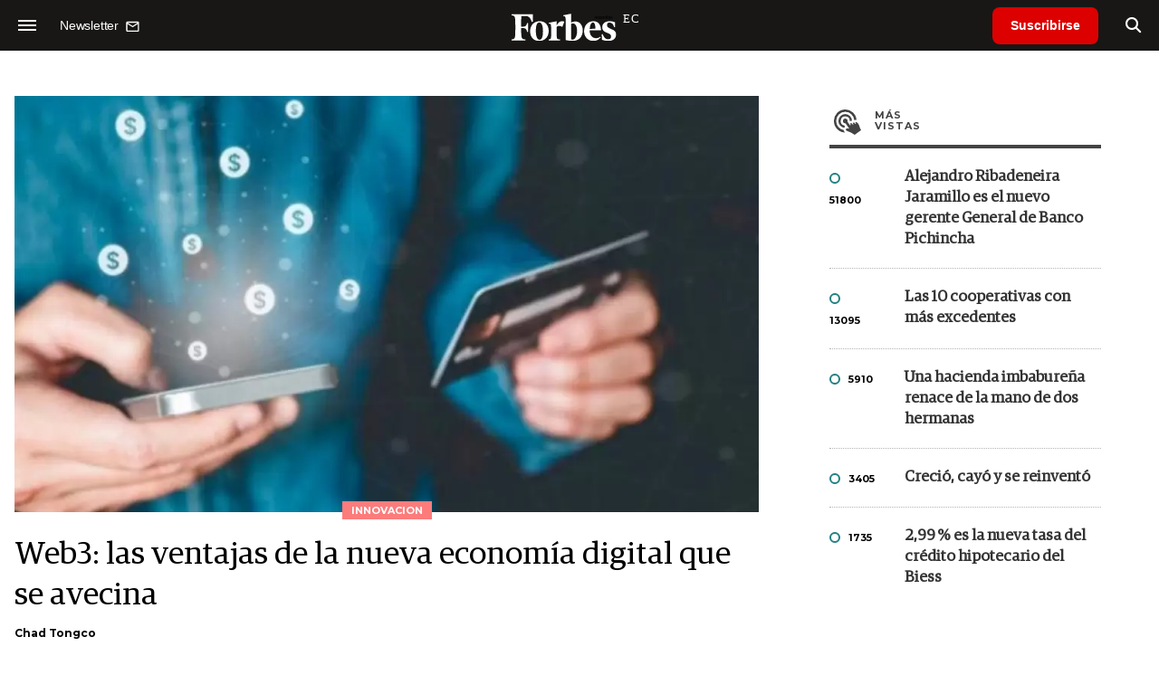

--- FILE ---
content_type: text/html; charset=UTF-8
request_url: https://www.forbes.com.ec/innovacion/web3-ventajas-nueva-economia-digital-avecina-n27909
body_size: 17104
content:
<!DOCTYPE html>
<html lang="es">
<head>
	<title>Web3: las ventajas de la nueva economía digital que se avecina - Forbes Ecuador</title>
    <meta charset="UTF-8">
	<meta name="keywords" content="Economía digital, Finanzas, Web3" />
	<meta name="description" content="Con tanta adopción e integración de casos de uso en el horizonte, las empresas en las industrias de consumo y minorista verán los efectos de esta evolución tecnológica rápidamente." />
                             <link rel="preload" href="https://statics.forbes.com.ec/2022/12/crop/63a4b232b06ca__980x549.webp" as="image">
                    
            <link rel="canonical" href="https://www.forbesargentina.com/innovacion/web3-ventajas-nueva-economia-digital-avecina-n27908" />
        <link rel="amphtml" href="https://www.forbes.com.ec/innovacion/web3-ventajas-nueva-economia-digital-avecina-n27909/amp"/>
    <meta property="og:url" content="https://www.forbes.com.ec/innovacion/web3-ventajas-nueva-economia-digital-avecina-n27909" />
    <meta property="og:title" content="Web3: las ventajas de la nueva economía digital que se avecina" />
    <meta property="og:description" content="Con tanta adopción e integración de casos de uso en el horizonte, las empresas en las industrias de consumo y minorista verán los efectos de esta evolución tecnológica rápidamente." />
            <meta property="og:image" content="https://statics.forbes.com.ec/2022/12/63a4b232b06ca.jpg" />
        
    
    <meta name="og:type" content="article" />
    <meta name="og:site_name" content="Forbes Ecuador" />
    <meta name="og:region" content="Quito" />
    <meta name="og:country-name" content="Argentina" />   
    
    <meta name="twitter:card" content="summary_large_image" />
    <meta name="twitter:title" content="Web3: las ventajas de la nueva economía digital que se avecina - Forbes Ecuador" />
            <meta name="twitter:image" content="https://statics.forbes.com.ec/2022/12/63a4b232b06ca.jpg" />
     
        <meta name="twitter:site" content="@forbesecuador" />
    <meta name="twitter:creator" content="@forbesecuador" />
        
    <meta name="twitter:domain" content="https://www.forbes.com.ec/" />
    <meta name="twitter:description" content="Con tanta adopción e integración de casos de uso en el horizonte, las empresas en las industrias de consumo y minorista verán los efectos de esta evolución tecnológica rápidamente." />   
    <script type="application/ld+json">
    {
      "@context": "http://schema.org",
      "@type": "NewsArticle",
      "headline": "Web3: las ventajas de la nueva economía digital que se avecina",
      "url": "https://www.forbes.com.ec/innovacion/web3-ventajas-nueva-economia-digital-avecina-n27909",
      "dateCreated": "-0001-11-30T00:00:00-03:53",
      "dateModified": "2023-01-11T17:28:48-03:00",
      "articleSection": "Innovacion",
      "keywords": "Economía digital, Finanzas, Web3",
      "datePublished": "2023-01-11T11:28:00-03:00",
      "publisher": {
        "@type": "Organization",
        "name": "Forbes Ecuador",
        "logo": {
          "@type": "ImageObject",
          "url": "https://statics.forbes.com.ec/forbes/img/global/app/forbes-app-icon_144x144.png",
          "width": 512,
          "height": 512
        }
      },
      "mainEntityOfPage": {
        "@type": "WebPage",
        "@id": "https://www.forbes.com.ec/innovacion/web3-ventajas-nueva-economia-digital-avecina-n27909"
      },
      "author": {
        "@type": "Person",
                    "name": "Chad Tongco",
            "url": "https://www.forbes.com.ec/autor/chad-tongco-a1664"
                                    
              },      
            
        "image": "https://statics.forbes.com.ec/2022/12/crop/63a4b232b06ca__980x549.webp"
          }
</script>    
<script type="application/ld+json">
    {
    "@context": "http://schema.org",
      "@type": "BreadcrumbList",
      "itemListElement": [{
        "@type": "ListItem",
        "position": 1,
        "name": "Innovacion",
        "item": "https://www.forbes.com.ec/innovacion/"
      },{
        "@type": "ListItem",
        "position": 2,
        "name": "Web3: las ventajas de la nueva economía digital que se avecina"
      }]
    }
    
</script>
        <meta name="theme-color" content="#000000">
    <meta name="msapplication-navbutton-color" content="#000000">
    <meta name="apple-mobile-web-app-status-bar-style" content="#000000"> 
          	  
	<meta name="author" content="Amura CMS">
    <meta name="generator" content="AmuraCMS powered by Amura" />
    <meta name="viewport" content="width=device-width, initial-scale=1">
    <link rel="dns-prefetch" href="//code.jquery.com" />
    <link rel="dns-prefetch" href="//fonts.googleapis.com" />
    <link rel="dns-prefetch" href="//cdnjs.cloudflare.com" />
    <link rel="preconnect" href="https://fonts.googleapis.com">
    <link rel="preconnect" href="https://fonts.gstatic.com" crossorigin>
        <link rel="dns-prefetch" href="//statics.forbes.com.ec/"/>
    <link rel="preconnect" href="https://statics.forbes.com.ec/"/>    
    <link rel="preload" as="style" href="https://fonts.googleapis.com/css?family=Montserrat:400,500,600,700&display=swap" onload="this.rel='stylesheet'" />
    <link rel="shortcut icon" href="https://statics.forbes.com.ec/forbes/img/global/favicon.ico?v1"/>
    <link rel="preload" as="font" href="https://statics.forbes.com.ec/forbes/webfonts/fa-solid-900.woff2" type="font/woff2" crossorigin="anonymous">
    <link rel="preload" as="font" href="https://statics.forbes.com.ec/forbes/webfonts/fa-brands-400.woff2" type="font/woff2" crossorigin="anonymous">
    <link rel="preload" as="font" href="https://statics.forbes.com.ec/forbes/webfonts/weater/weathericons-regular-webfont.woff2" type="font/woff2" crossorigin="anonymous">
    <link rel="preload" as="font" href="https://statics.forbes.com.ec/forbes/fonts/GuardianEgyp-Regular.woff2" type="font/woff2" crossorigin="anonymous">
    <link rel="preload" as="font" href="https://statics.forbes.com.ec/forbes/fonts/GuardianEgyp-Bold.woff2" type="font/woff2" crossorigin="anonymous">
    <link rel="preload" as="font" href="https://statics.forbes.com.ec/forbes/fonts/GuardianEgyp-Light.woff2" type="font/woff2" crossorigin="anonymous">
    
    <link rel="apple-touch-icon" sizes="57x57" href="https://statics.forbes.com.ec/forbes/img/global/app/forbes-app-icon_57x57.png">
    <link rel="apple-touch-icon" sizes="72x72" href="https://statics.forbes.com.ec/forbes/img/global/app/forbes-app-icon_72x72.png">
    <link rel="apple-touch-icon" sizes="114x114" href="https://statics.forbes.com.ec/forbes/img/global/app/forbes-app-icon_114x114.png">
    <link rel="apple-touch-icon" sizes="144x144" href="https://statics.forbes.com.ec/forbes/img/global/app/forbes-app-icon_144x144.png">
      
     
	
	<link type="text/css" rel="stylesheet" href="https://cdnjs.cloudflare.com/ajax/libs/font-awesome/6.4.2/css/all.min.css" />
<link type="text/css" rel="stylesheet" href="https://cdnjs.cloudflare.com/ajax/libs/Swiper/11.0.5/swiper-bundle.css" />
<link type="text/css" rel="stylesheet" href="https://statics.forbes.com.ec/forbes/css/forbes.css?v=1765646897" />
 
	<!-- JAVASCRIPT -->
	<!--[if lt IE 9]>
	    <script src="http://html5shim.googlecode.com/svn/trunk/html5.js"></script>
	<![endif]-->
        	        <script data-ad-client="ca-pub-9703931677337609" async src="https://pagead2.googlesyndication.com/pagead/js/adsbygoogle.js"></script>

		<!-- ANALYTICS -->
        <script async src="https://www.googletagmanager.com/gtag/js?id=UA-144374987-1"></script>
        <script>
          window.dataLayer = window.dataLayer || [];
          function gtag(){dataLayer.push(arguments);}
          gtag('js', new Date());

          gtag('config', 'UA-144374987-1');
        </script>

        <!-- Global site tag (gtag.js) - Google Analytics -->
        <script async src="https://www.googletagmanager.com/gtag/js?id=G-14JVX87HJ4"></script>
        <script>
          window.dataLayer = window.dataLayer || [];
          function gtag(){dataLayer.push(arguments);}
            gtag('js', new Date());
            gtag('config', 'G-14JVX87HJ4');
            gtag('event', 'page_view', {
                                amr_url: 'https://www.forbes.com.ec/innovacion/web3-ventajas-nueva-economia-digital-avecina-n27909',
                amr_section: 'Innovacion',
                amr_id: '27909',
                amr_idm: '19394',
                amr_date: '2023-01-11',
                amr_autor: 'Chad Tongco',
                amr_title: 'Web3: las ventajas de la nueva economía digital que se avecina',
                amr_topic: 'Finanzas',
                amr_format: '1',
                                amr_type: 'nota',
                amr_origin: 'html'                     
            });            
        </script>

        <!-- Global site tag (gtag.js) - Google Ads: 10905248763 -->
        <script async src="https://www.googletagmanager.com/gtag/js?id=AW-10905248763"></script>
        <script>
          window.dataLayer = window.dataLayer || [];
          function gtag(){dataLayer.push(arguments);}
          gtag('js', new Date());

          gtag('config', 'AW-10905248763');
        </script>

         
            <script async src="https://pagead2.googlesyndication.com/pagead/js/adsbygoogle.js?client=ca-pub-5030600972892512" crossorigin="anonymous"></script>

            <!-- Global site tag (gtag.js) - Google Analytics -->
            <script async src="https://www.googletagmanager.com/gtag/js?id=G-LL7PMDQ38Z"></script>
            <script>
              window.dataLayer = window.dataLayer || [];
              function gtag(){dataLayer.push(arguments);}
              gtag('js', new Date());

              gtag('config', 'G-LL7PMDQ38Z');
            </script>

            <!-- Facebook Pixel Code -->
            <script>
            !function(f,b,e,v,n,t,s)
            {if(f.fbq)return;n=f.fbq=function(){n.callMethod?
            n.callMethod.apply(n,arguments):n.queue.push(arguments)};
            if(!f._fbq)f._fbq=n;n.push=n;n.loaded=!0;n.version='2.0';
            n.queue=[];t=b.createElement(e);t.async=!0;
            t.src=v;s=b.getElementsByTagName(e)[0];
            s.parentNode.insertBefore(t,s)}(window,document,'script',
            'https://connect.facebook.net/en_US/fbevents.js');
            fbq('init', '284915570062369'); 
            fbq('track', 'PageView');
            </script>
            <noscript>
                <img height="1" width="1" src="https://www.facebook.com/tr?id=284915570062369&ev=PageView&noscript=1"/>
            </noscript>
            <!-- End Facebook Pixel Code -->

            <!-- Meta Pixel Code --> <script> !function(f,b,e,v,n,t,s) {if(f.fbq)return;n=f.fbq=function(){n.callMethod? n.callMethod.apply(n,arguments):n.queue.push(arguments)}; if(!f._fbq)f._fbq=n;n.push=n;n.loaded=!0;n.version='2.0'; n.queue=[];t=b.createElement(e);t.async=!0; t.src=v;s=b.getElementsByTagName(e)[0]; s.parentNode.insertBefore(t,s)}(window, document,'script', 'https://connect.facebook.net/en_US/fbevents.js'); fbq('init', '861376135691086'); fbq('track', 'PageView'); </script> <noscript><img height="1" width="1" style="display:none" src="https://www.facebook.com/tr?id=861376135691086&ev=PageView&noscript=1" /></noscript> <!-- End Meta Pixel Code -->

            <!-- Hotjar Tracking Code for https://www.forbes.com.ec -->
            <script>
                (function(h,o,t,j,a,r){
                    h.hj=h.hj||function(){(h.hj.q=h.hj.q||[]).push(arguments)};
                    h._hjSettings={hjid:2673553,hjsv:6};
                    a=o.getElementsByTagName('head')[0];
                    r=o.createElement('script');r.async=1;
                    r.src=t+h._hjSettings.hjid+j+h._hjSettings.hjsv;
                    a.appendChild(r);
                })(window,document,'https://static.hotjar.com/c/hotjar-','.js?sv=');
            </script>
			<!--Clarity-->
			<script type="text/javascript">
				(function(c,l,a,r,i,t,y){
					c[a]=c[a]||function(){(c[a].q=c[a].q||[]).push(arguments)};
					t=l.createElement(r);t.async=1;t.src="https://www.clarity.ms/tag/"+i;
					y=l.getElementsByTagName(r)[0];y.parentNode.insertBefore(t,y);
				})(window, document, "clarity", "script", "hyui7t9nxw");
			</script>
        
        <script type="text/javascript">
            (function(c,l,a,r,i,t,y){
                c[a]=c[a]||function(){(c[a].q=c[a].q||[]).push(arguments)};
                t=l.createElement(r);t.async=1;t.src="https://www.clarity.ms/tag/"+i;
                y=l.getElementsByTagName(r)[0];y.parentNode.insertBefore(t,y);
            })(window, document, "clarity", "script", "7agrnhzyxy");
        </script>

        <script defer src="https://cdn.unblockia.com/h.js"></script>

	                <script>
        (function () {    
            const endpoint =  "https://www.forbes.com.ec/api/track";
            navigator.sendBeacon(endpoint, JSON.stringify({ 
                news: 27909,
                media: 2,
                section: 2,
                date: 20230111,
                signature: "5e6653b99b038ec3e28e4889146c3524677cc8507f77ddcd75d58b1528587da6",
            }));
        })();
        </script>
	                                                                                                 <script async src="https://securepubads.g.doubleclick.net/tag/js/gpt.js"></script>
    <script>
    var active_pre = false;        
    window.googletag = window.googletag || {cmd: []};
    googletag.cmd.push(function() {
        googletag.defineSlot('/22991430743/Nota_Desktop_Zocalo', [[970, 90], [728, 90]], 'div-gpt-ad-1625236858665-10').addService(googletag.pubads());
        googletag.defineSlot('/22991430743/Nota_Desktop_Top', [[970, 90], [728, 90], [970, 250]], 'div-gpt-ad-1625236858665-2').addService(googletag.pubads());        
        
        googletag.defineSlot('/22991430743/Nota_Desktop_Outstream', ['fluid', [1, 1], [300, 1], [300, 250]], 'div-gpt-ad-1625236858665-4').addService(googletag.pubads());
        googletag.defineSlot('/22991430743/Nota_Desktop_300x250x1', [300, 250], 'div-gpt-ad-1625236858665-3').addService(googletag.pubads());        
        googletag.defineSlot('/22991430743/Nota_Desktop_300x600x1', [[300, 600], [300, 250]], 'div-gpt-ad-1625236858665-5').addService(googletag.pubads());
          
        googletag.defineSlot('/22991430743/Nota_Desktop_970x250x1', [970, 250], 'div-gpt-ad-1625236858665-9').addService(googletag.pubads());
        googletag.defineSlot('/22991430743/Nota_Desktop_728x90x1', [728, 90], 'div-gpt-ad-1625236858665-6').addService(googletag.pubads());
        googletag.defineSlot('/22991430743/Nota_Desktop_728x90x2', [728, 90], 'div-gpt-ad-1625236858665-7').addService(googletag.pubads());
        googletag.defineSlot('/22991430743/Nota_Desktop_728x90x3', [728, 90], 'div-gpt-ad-1625236858665-8').addService(googletag.pubads());        
          
        googletag.defineSlot('/22991430743/Nota_Desktop_vSlider', [1, 1], 'div-gpt-ad-1625236858665-1').addService(googletag.pubads());
        googletag.defineSlot('/22991430743/Nota_Desktop_ITT', [[680, 400], [1, 1]], 'div-gpt-ad-1625234950392-0').addService(googletag.pubads());         
        googletag.pubads().setTargeting('Seccion', '2');          
        googletag.pubads().setTargeting('Tema', '17');
        googletag.pubads().setTargeting('Formato', '1');        
        googletag.pubads().enableSingleRequest();
        googletag.pubads().collapseEmptyDivs();
        googletag.enableServices();
        googletag.pubads().addEventListener('slotRenderEnded',
    function(event) {
        var slot = event.slot;
        if(slot.getSlotElementId()=='div-gpt-ad-1625234950392-0'){
            if(!event.isEmpty){
                active_pre = true;
                console.group(
                  'Slot', slot.getSlotElementId(), 'finished rendering.');

                // Log details of the rendered ad.
                console.log('Advertiser ID:', event.advertiserId);
                console.log('Campaign ID: ', event.campaignId);
                console.log('Creative ID: ', event.creativeId);
                console.log('Is empty?:', event.isEmpty);
                console.log('Line Item ID:', event.lineItemId);
                console.log('Size:', event.size);
                console.log('Source Agnostic Creative ID:',
                          event.sourceAgnosticCreativeId);
                console.log('Source Agnostic Line Item ID:',
                          event.sourceAgnosticLineItemId);
                console.groupEnd();
            }
        }
    }
);     });
    </script>
                 	
                                                </head>

<body> 
    <main id="forbes" class="nota" data-root=https://www.forbes.com.ec/>
   <header class="am-top">
	<div class="tp">
                     <div class="first">
                <div class="hamb">
                    <div class="hamburger-inner">
                        <div class="bar bar1"></div>
                        <div class="bar bar2"></div>
                        <div class="bar bar3"></div>
                        <div class="bar bar4"></div>
                    </div>
                </div>
                <div class="nl">
                                        <a href="https://www.forbes.com.ec/servicios/newsletter">
                        <span class="txt">Newsletter</span>
                        <span class="icon">
                            <svg xmlns="http://www.w3.org/2000/svg" viewBox="0 0 15 15"><path fill-rule="evenodd" clip-rule="evenodd" d="M13.667 2c0-.733-.6-1.333-1.333-1.333H1.667C.934.667.334 1.267.334 2v8c0 .733.6 1.333 1.333 1.333h10.667c.733 0 1.333-.6 1.333-1.333V2zm-1.332 0L7 5.333 1.668 2h10.667zm0 8H1.668V3.333l5.333 3.334 5.334-3.334V10z"></path></svg>
                        </span>
                    </a>
                </div>
            </div>
        		<a href="https://www.forbes.com.ec/" class="logo" title="Forbes Ecuador"><img src="https://statics.forbes.com.ec/forbes/img/global/forbes.ec.svg" alt="Forbes Ecuador" width="140" height="34"></a>
		<div class="access">
                            <a href="https://www.forbes.com.ec/suscribe" class="btn-susc" title="Suscribirse">Suscribirse</a>
                <a href="#" class="bt-search" aria-label="search"><i class="fas fa-search"></i></a>	
            			
		</div>	
	</div>
</header>
<div class="menu-am-desp">
    <div class="nav-content-am">
        <nav class="menu">
            <ul>
                                                            <li>
                                                            <a href="https://www.forbes.com.ec/suscribe" title="Suscribirse"  >Suscribirse</a>
                                                                                </li>
                                                                                <li>
                                                            <a href="https://www.forbes.com.ec/podcast/" title="Podcast"  >Podcast</a>
                                                                                </li>
                                                                                <li>
                                                            <a href="https://www.forbes.com.ec/especial/today" title="Today"  >Today</a>
                                                                                </li>
                                                                                <li>
                                                            <a href="https://www.forbes.com.ec/especial/innovacion" title="Innovación"  >Innovación</a>
                                                                                </li>
                                                                                <li>
                                                            <a href="https://www.forbes.com.ec/especial/liderazgo" title="Liderazgo"  >Liderazgo</a>
                                                                                </li>
                                                                                <li>
                                                            <a href="https://www.forbes.com.ec/especial/money" title="Money"  >Money</a>
                                                                                </li>
                                                                                <li>
                                                            <a href="https://www.forbes.com.ec/especial/negocios" title="Negocios"  >Negocios</a>
                                                                                </li>
                                                                                <li>
                                                            <a href="https://www.forbes.com.ec/especial/lifestyle" title="Lifestyle"  >Lifestyle</a>
                                                                                </li>
                                                                                <li>
                                                            <a href="https://www.forbes.com.ec/especial/millonarios" title="Millonarios"  >Millonarios</a>
                                                                                </li>
                                                                                <li>
                                                            <a href="https://www.forbes.com.ec/especial/rankings" title="Rankings"  >Rankings</a>
                                                                                </li>
                                                                                <li>
                                                            <a href="https://www.forbes.com.ec/especial/summit" title="Summit"  >Summit</a>
                                                                                </li>
                                                                                <li>
                                                            <a href="https://www.forbes.com.ec/servicios/newsletter" title="Newsletter"  >Newsletter</a>
                                                                                </li>
                                     
                <li class="search-mobile">
                    <div class="box">
                        <form id="search" method="get" action="https://www.forbes.com.ec/search">
                            <input type="text" name="q" class="txt" placeholder="Buscar...">
                            <button type="submit" aria-label="search"><i class="fas fa-search"></i></button>
                        </form>
                    </div>
                </li>            
                <li class="redes">
                                            <a href="https://www.facebook.com/RevistaForbesEcuador" target="_blank" rel="noopener" aria-label="Facebook"><i class="fab fa-facebook-square"></i></a>
                     
                                            <a href="https://twitter.com/forbesecuador" target="_blank" rel="noopener" aria-label="Twitter"><i class="fa-brands fa-x-twitter"></i></a>
                                        
                                            <a href="https://www.instagram.com/forbesecuador/" target="_blank" rel="noopener" aria-label="Instagram"><i class="fab fa-instagram"></i></a>
                     
                                            <a href="https://www.youtube.com/channel/UCOaA7k-c9KySaoiLjjUuMgw" target="_blank" rel="noopener" aria-label="Youtube"><i class="fab fa-youtube"></i></a>
                                         
                                            <a href="https://www.linkedin.com/company/forbesecuador" target="_blank" rel="noopener" aria-label="Linkedin"><i class="fab fa-linkedin"></i></a>
                     
                                            <a href="https://www.flickr.com/photos/195065184@N06/" target="_blank" rel="noopener" aria-label="Flickr"><i class="fab fa-flickr"></i></a>
                     
                                            <a href="https://www.tiktok.com/@forbesecuador?lang=es" target="_blank" rel="noopener" aria-label="TikTok"><i class="fab fa-tiktok"></i></a>
                                     
                </li>            
            </ul>
            <ol class="secundario">
                                                                                                <li><a href="https://www.forbes.com.ec/terminos-condiciones" title="Términos y condiciones" >Términos y condiciones</a></li>
                                                                                <li><a href="https://www.forbes.com.ec/politica-privacidad" title="Legales" >Legales</a></li>
                                                                                <li><a href="https://www.forbes.com.ec/mediakit" title="MediaKit" >MediaKit</a></li>
                                                                                <li><a href="https://www.forbes.com.ec/contacto" title="Contacto" >Contacto</a></li>
                                                                                <li><a href="https://www.forbes.com.ec/valores" title="Valores y estándares editoriales" >Valores y estándares editoriales</a></li>
                                                                                <li><a href="https://www.forbes.com.ec/nuestras-redes" title="Nuestras redes" >Nuestras redes</a></li>
                                                </ol>
        </nav>
        <p>&copy; 2026. Forbes Ecuador. <br> Todos los derechos reservados.</p>
    </div>
</div>            

<div class="search-area">
	<div class="log"><img src="https://statics.forbes.com.ec/forbes/img/global/forbes.ec.svg" alt="Forbes Ecuador"></div>
	<div class="box">
        <form id="search" method="get" action="https://www.forbes.com.ec/search">
            <input type="text" name="q" class="txt" placeholder="Buscar...">
            <button type="submit" aria-label="search"><i class="fas fa-arrow-right"></i></button>
        </form>
	</div>
	<a href="#" class="close-search"><i class="far fa-times-circle"></i></a>
</div>
    <div class="contoy">
    
 
    <div class="wrapper">
  <div class="ficha-container">
                 <div class="statics_module" style="margin-top: 20px;">
              
                <!-- Desktop_Top -->
                <div id='div-gpt-ad-1625236858665-2' style='min-width: 728px; min-height: 90px;'>
                  <script>
                    googletag.cmd.push(function() { googletag.display('div-gpt-ad-1625236858665-2'); });
                  </script>
                </div>
                    </div>    
      
  
    <div class="row">
      <div class="col-lg-8">
                       
            <!-- Desktop_vSlider -->
            <div id='div-gpt-ad-1625236858665-1'>
              <script>
                googletag.cmd.push(function() { googletag.display('div-gpt-ad-1625236858665-1'); });
              </script>
            </div>
              

                                  
        <section class="destacado-simple">
                     <figure>
            <img src="https://statics.forbes.com.ec/2022/12/crop/63a4b232b06ca__980x549.webp" alt="Finanzas digitales." width="980" height="549" />
            <figcaption class="tag">Innovacion</figcaption>
          </figure>
                    <article>
            <h1 class="tit">Web3: las ventajas de la nueva economía digital que se avecina</h1>
                        <p class="autor">
              <a href="https://www.forbes.com.ec/autor/chad-tongco-a1664" title="Chad Tongco">Chad Tongco</a>
              
            </p>
                       </article>
                  </section>
        <div class="row">
          <div class="col-lg-2">
            <div class="sharer">
    <span>Share</span>
    <a href="#" class="redlink " title="Whatsapp" onclick="javascript:trackSocial('whatsapp', 'https://www.forbes.com.ec/innovacion/web3-ventajas-nueva-economia-digital-avecina-n27909', 'Web3\u003A\u0020las\u0020ventajas\u0020de\u0020la\u0020nueva\u0020econom\u00EDa\u0020digital\u0020que\u0020se\u0020avecina');return false"><i class="fab fa-whatsapp"></i></a>    
    <a href="#" class="redlink" title="Twitter" onclick="javascript:trackSocial('twitter', 'https://www.forbes.com.ec/innovacion/web3-ventajas-nueva-economia-digital-avecina-n27909', 'Web3\u003A\u0020las\u0020ventajas\u0020de\u0020la\u0020nueva\u0020econom\u00EDa\u0020digital\u0020que\u0020se\u0020avecina');return false"><i class="fa-brands fa-x-twitter"></i></a>
    <a href="#" class="redlink" title="Facebook" onclick="javascript:trackSocial('facebook', 'https://www.forbes.com.ec/innovacion/web3-ventajas-nueva-economia-digital-avecina-n27909');return false"><i class="fab fa-facebook-square"></i></a> 
    <a href="#" class="redlink" title="Reddit" onclick="javascript:trackSocial('reddit', 'https://www.forbes.com.ec/innovacion/web3-ventajas-nueva-economia-digital-avecina-n27909', 'Web3\u003A\u0020las\u0020ventajas\u0020de\u0020la\u0020nueva\u0020econom\u00EDa\u0020digital\u0020que\u0020se\u0020avecina');return false"><i class="fab fa-reddit"></i></a> 
    <a href="#" class="redlink d-sm-none" title="Telegram" onclick="javascript:trackSocial('telegram', 'https://www.forbes.com.ec/innovacion/web3-ventajas-nueva-economia-digital-avecina-n27909', 'Web3\u003A\u0020las\u0020ventajas\u0020de\u0020la\u0020nueva\u0020econom\u00EDa\u0020digital\u0020que\u0020se\u0020avecina');return false"><i class="fab fa-telegram-plane"></i></a>
    <a href="#" class="redlink" title="Linkedin" onclick="javascript:trackSocial('linkedin', 'https://www.forbes.com.ec/innovacion/web3-ventajas-nueva-economia-digital-avecina-n27909', 'Web3\u003A\u0020las\u0020ventajas\u0020de\u0020la\u0020nueva\u0020econom\u00EDa\u0020digital\u0020que\u0020se\u0020avecina');return false"><i class="fab fa-linkedin"></i></a>
</div>
          </div>
          <div class="col-lg-10">
            <div class="pre-content">
              <h2 class="subtitulo">Con tanta adopción e integración de casos de uso en el horizonte, las empresas en las industrias de consumo y minorista verán los efectos de esta evolución tecnológica rápidamente.</h2>
              <span class="date">11 Enero de 2023 09.28</span>
            </div>

            <article class="content">
              

	                    	     	    
         
                
        	        <p><strong>Imaginá un mundo en el que las compras en línea sean algo más que desplazarse por una página de artículos en una pantalla</strong>. En cambio, los clientes usan un avatar para ingresar a un gemelo digital de su tienda boutique favorita, incluso si están en Argentina y la tienda está en Estados Unidos.</p> 
                       
        	     	    
         
                
        	        <p>Estas funcionalidades son las que vamos a experimentar en Web3, la última iteración de Internet. Pero, <strong>¿cómo afectarán estos cambios a las empresas?</strong></p> 
                       
        	     	    
         
                
        	        <h4><strong>La web ha cambiado drásticamente desde su comienzo</strong></h4><p>Para comprender la enormidad de lo que se avecina en esta nueva frontera digital, debemos mirar hacia atrás a la rápida progresión de la web en las últimas dos décadas.</p> 
                       
        	     	    
         
                                         <div class="statics_module">
              
                <!-- Desktop_Outstream -->
                <div id='div-gpt-ad-1625236858665-4' style='min-width: 300px; min-height: 100px;'>
                  <script>
                    googletag.cmd.push(function() { googletag.display('div-gpt-ad-1625236858665-4'); });
                  </script>
                </div>
                    </div>    
      
 
 
        
                    <figure class="image"><img loading="lazy" width="100" height="100" class="cst_img" src="https://statics.forbes.com.ec/2022/09/crop/63233a72522a8__822x822.webp" alt="Digitalización."><figcaption>La Web3 revolucionará la economía digital.</figcaption></figure><p>En 1998, se lanzó la Búsqueda de Google y, poco después, los consumidores comenzaron a utilizar los motores de búsqueda en masa para obtener fácilmente la información necesaria. Luego, <strong>las empresas comenzaron a darse cuenta de que tener su información listada en los motores de búsqueda es más una necesidad que una moda pasajera</strong>.</p> 
                                   
        	     	    
         
                
        	        <p>Esto impulsó a las empresas a desarrollar una presencia en línea mediante la creación de sitios web para que los consumidores los visiten y eventualmente realicen compras. Avancemos rápido hasta la década de 2010, cuando los consumidores inundaron múltiples plataformas de redes sociales y las empresas hicieron lo mismo.</p> 
                       
        	     	    
         
                
        	        <p><strong>La economía digital Web3 es la evolución inminente de esta progresión</strong>. Por lo tanto, las empresas tendrán poca o ninguna opción más que participar en esta nueva frontera.</p> 
                       
        	     	    
                 	                                                                                  <div class="relacionados">
  <span class="tt">Mira tambi&eacute;n</span>
  <div class="row">
    <div class="col-md-6">
      <div class="box">
        <div class="row">
          <div class="col-4">
            <div class="figure">
              <a href="https://www.forbes.com.ec/innovacion/cinco-innovaciones-tecnologicas-cambian-vida-mayoria-gente-aun-entiende-n27822" title="Cinco innovaciones tecnológicas que cambian la vida y que la mayoría de la gente aún no entiende"
                ><img
                  src="https://statics.forbes.com.ec/2022/08/crop/62f41b6cbf1fc__250x175.webp"
                  alt="Cinco innovaciones tecnológicas que cambian la vida y que la mayoría de la gente aún no entiende"
              /></a>
            </div>
          </div>
          <div class="col-8">
            <div class="article">
              <p class="name"></p>
              <h6 class="tit">
                <a href="https://www.forbes.com.ec/innovacion/cinco-innovaciones-tecnologicas-cambian-vida-mayoria-gente-aun-entiende-n27822" title="Cinco innovaciones tecnológicas que cambian la vida y que la mayoría de la gente aún no entiende"
                  >Cinco innovaciones tecnológicas que cambian la vida y que la mayoría de la gente aún no entiende</a
                >
              </h6>
            </div>
          </div>
        </div>
      </div>
    </div>
        <div class="col-md-6">
      <div class="box">
        <div class="row">
          <div class="col-4">
            <div class="figure">
              <a href="https://www.forbes.com.ec/innovacion/esto-hacen-ciberdelincuentes-estafar-chatgpt-n27846" title="Cinco innovaciones tecnológicas que cambian la vida y que la mayoría de la gente aún no entiende"
                ><img
                  src="https://statics.forbes.com.ec/2023/01/crop/63bd6dff974ed__250x175.webp"
                  alt="Esto hacen los ciberdelincuentes para estafar con ChatGPT"
              /></a>
            </div>
          </div>
          <div class="col-8">
            <div class="article">
              <p class="name"></p>
              <h6 class="tit">
                <a href="https://www.forbes.com.ec/innovacion/esto-hacen-ciberdelincuentes-estafar-chatgpt-n27846" title="Esto hacen los ciberdelincuentes para estafar con ChatGPT"
                  >Esto hacen los ciberdelincuentes para estafar con ChatGPT</a
                >
              </h6>
            </div>
          </div>
        </div>
      </div>
    </div>
      </div>
</div>
                        	            
		 
                
                    <figure class="image"><img loading="lazy" width="100" height="100" class="cst_img" src="https://statics.forbes.com.ec/2022/10/crop/634162b99daf4__822x822.webp" alt="Mujer En Top De Manga Larga Granate Sosteniendo Smartphone Con Bolsas De Compras Durante El Día"><figcaption>Los consumidores disfrutarán de experiencias digitales inmersivas.</figcaption></figure><h4><strong>Tres ventajas de la economía digital Web3</strong></h4><p>Cuando se trata de avances tecnológicos, los primeros usuarios a menudo ganan. Entonces, <strong>¿cuáles son algunas de las ventajas clave de esta próxima frontera digital que las empresas pueden esperar?</strong></p> 
                                   
        	     	    
                 	                                                                                   <div class="relacionados">
  <span class="tt">Mira tambi&eacute;n</span>
  <div class="row">
    <div class="col-md-12">
      <div class="box">
        <div class="row">
          <div class="col-2">
            <div class="figure">
              <a href="https://www.forbes.com.ec/innovacion/una-filtracion-revelo-cuanto-valdria-iphone-15-fanaticos-apple-enfurecieron-n27714" title="Una filtración reveló cuánto valdría el iPHONE 15 y los fanáticos de Apple enfurecieron"
                ><img
                  src="https://statics.forbes.com.ec/2023/01/crop/63b96b795901c__250x175.webp"
                  alt="Una filtración reveló cuánto valdría el iPHONE 15 y los fanáticos de Apple enfurecieron"
              /></a>
            </div>
          </div>
          <div class="col-8">
            <div class="article">
              <p class="name"></p>
              <h6 class="tit">
                <a href="https://www.forbes.com.ec/innovacion/una-filtracion-revelo-cuanto-valdria-iphone-15-fanaticos-apple-enfurecieron-n27714" title="Una filtración reveló cuánto valdría el iPHONE 15 y los fanáticos de Apple enfurecieron"
                  >Una filtración reveló cuánto valdría el iPHONE 15 y los fanáticos de Apple enfurecieron</a
                >
              </h6>
            </div>
          </div>
        </div>
      </div>
    </div>
      </div>
</div>
                        	            
		 
                                         <div class="statics_module">
              
                <!-- Desktop_728x90x1 -->
                <div id='div-gpt-ad-1625236858665-6' style='min-width: 728px; min-height: 90px;'>
                  <script>
                    googletag.cmd.push(function() { googletag.display('div-gpt-ad-1625236858665-6'); });
                  </script>
                </div>
                    </div>    
      
    


 
        
        	        <h4><strong>Interacción inmersiva</strong></h4><p>Los consumidores experimentarán una experiencia en línea significativamente más inmersiva, ya que Web3 pone énfasis en la interacción humana. Actualmente, los compradores se desplazan a través de páginas estáticas de artículos a su gusto. <strong>En el futuro, los minoristas en línea encontrarán formas de replicar el mundo físico</strong>.</p> 
                       
        	     	    
                 	            
		 
                
                    <figure class="image"><img loading="lazy" width="100" height="100" class="cst_img" src="https://statics.forbes.com.ec/2022/04/crop/6252de9cf41d2__822x822.webp" alt="web, red, tecnología de la información (pixabay)"><figcaption>La próxima era de internet cambiará la economía.</figcaption></figure><p>Los respectivos avatares de los compradores ingresarán a un espacio virtual donde podrán comprar e interactuar con otras personas, como clientes y empleados. <strong>Si tienen alguna pregunta, en lugar de interactuar con un chatbot, los consumidores interactuarán con un humano que responde en tiempo real</strong>. Esta inmersión devolverá el control de la experiencia de servicio al cliente a las partes interesadas del negocio, mejorando así la interacción y retención del cliente.</p> 
                                   
        	     	    
                 	            
		 
                                         <div class="statics_module">
              
                <!-- Desktop_728x90x2 -->
                <div id='div-gpt-ad-1625236858665-7' style='min-width: 728px; min-height: 90px;'>
                  <script>
                    googletag.cmd.push(function() { googletag.display('div-gpt-ad-1625236858665-7'); });
                  </script>
                </div>
                    </div>    
      
   
        
        	        <h4><strong>Accesibilidad</strong></h4><p><strong>La virtualización del comercio trae mayor accesibilidad a los consumidores</strong>. Sin abandonar la comodidad de sus hogares y sus respectivos lugares de trabajo, los consumidores podrán viajar virtualmente a otro país, visitar tiendas allí y luego recibir sus pedidos sin problemas en el ámbito físico.</p> 
                       
        	     	    
                 	            
		 
                
                    <figure class="image"><img loading="lazy" width="100" height="100" class="cst_img" src="https://statics.forbes.com.ec/2022/11/crop/6362a77b1af70__822x822.webp" alt="Casco de Realidad Virtual-"><figcaption>La realidad virtual formará parte de la Web3.</figcaption></figure><p><strong>Esto ahorra a los consumidores mucho tiempo y dinero que podrían haber gastado en viajes reales</strong>. También significa un mayor acceso a culturas, bienes y servicios globales que alguna vez estuvieron limitados a ciertas localidades o inaccesibles para ciertas poblaciones.</p> 
                                   
        	     	    
                 	            
		 
                                         <div class="statics_module">
              
                <!-- Desktop_728x90x3 -->
                <div id='div-gpt-ad-1625236858665-8' style='min-width: 728px; min-height: 90px;'>
                  <script>
                    googletag.cmd.push(function() { googletag.display('div-gpt-ad-1625236858665-8'); });
                  </script>
                </div>
                    </div>    
      
   
        
        	        <p>Además, el informe de McKinsey <i>Creación de valor en el metaverso </i>afirma que <strong>el impacto potencial del mundo virtual en el comercio electrónico será de entre US$ 2 billones y US$ 2,6 billones para 2030</strong>. Por lo tanto, las empresas que deseen capitalizar Web3 tendrán que crear una réplica virtual de su negocio junto con sus sitios estáticos actuales.</p> 
                       
        	     	    
                 	            
		 
                
                    <figure class="image"><img loading="lazy" width="100" height="100" class="cst_img" src="https://statics.forbes.com.ec/2022/05/crop/627a7054bcb59__822x822.webp" alt="pago con débito - pagos - dinero"><figcaption>Las compras en línea podrían cambiar drásticamente con la Web3.</figcaption></figure><h4><strong>Eficiencia</strong></h4><p>Ya sea a través de dispositivos móviles, computadoras de escritorio, gafas VR o lentes AR, <strong>el acceso a este reino virtual será tan sencillo como abrir aplicaciones</strong>. Además, el correo electrónico y los sitios Web 2.0 actuales se transformarán en mundos virtuales conectados en un continente virtual principal, aumentando aún más la accesibilidad y la adopción.</p> 
                                   
        	     	    
                 	            
		 
                
        	        <p>Esta integración aparentemente sin fricciones permitirá a las empresas realizar su trabajo bajo una plataforma en lugar de una plétora de programas de software empresarial. <strong>Esto elimina los silos de información y aumenta la eficiencia</strong> porque todos los procesos operativos, paneles de KPI y otras herramientas estarán en un único espacio virtual.</p> 
                       
        	     	    
                 	            
		 
                
        	        <p>Con tanta adopción e integración de casos de uso en el horizonte, las empresas en las industrias de consumo y minorista verán los efectos de esta evolución tecnológica rápidamente. <strong>A medida que se acerca Web3, depende de las empresas posicionarse mejor para el éxito</strong>.</p> 
                       
        	     	    
                 	            
		 
                
        	        <p><i>*Nota publicada en Forbes US</i></p> 
                       
        	     	    
                 	            
		 
                
        	        </p> 
                       
         
      




              </article>
            	<div class="tags">
		<h6><span></span>Tags</h6>
					<a href="https://www.forbes.com.ec/tags/economia-digital-t19951" title="Economía digital">Economía digital</a>
					<a href="https://www.forbes.com.ec/tags/finanzas-t720" title="Finanzas">Finanzas</a>
					<a href="https://www.forbes.com.ec/tags/web3-t11212" title="Web3">Web3</a>
			</div>
  
          </div>
        </div>
      </div>
      <div class="col-lg-4">
                     <div class="statics_module block-aside">
              
                <!-- Desktop_300x250x1 -->
                <div id='div-gpt-ad-1625236858665-3' style='min-width: 300px; min-height: 250px;'>
                  <script>
                    googletag.cmd.push(function() { googletag.display('div-gpt-ad-1625236858665-3'); });
                  </script>
                </div>
                    </div>    
      
   
  <div class="block-aside">
	   
		   
	    		        	   <div class="tabbedPanels">  
        <ul class="tabs">
          <li class="only"><a href="#" class="mas active" data-ref="vistas">Más <span>vistas</span></a></li>
            
        </ul>
        <div class="panelContainer">
            <div class="vistas panel">
                                    <div class="box">
                        <div class="row">
                            <div class="col-3">
                                <span class="circ verde"></span>
                                <p>51800</p>
                            </div>
                            <div class="col-9">
                                <h3 class="tit"><a href="https://www.forbes.com.ec/today/alejandro-ribadeneira-jaramillo-elnuevo-gerente-general-banco-pichincha-n85231" title="Alejandro Ribadeneira Jaramillo es el nuevo gerente General de Banco Pichincha">Alejandro Ribadeneira Jaramillo es el nuevo gerente General de Banco Pichincha</a></h1>
                            </div>
                        </div>
                    </div>
                                    <div class="box">
                        <div class="row">
                            <div class="col-3">
                                <span class="circ verde"></span>
                                <p>13095</p>
                            </div>
                            <div class="col-9">
                                <h3 class="tit"><a href="https://www.forbes.com.ec/rankings/las-10-cooperativas-mas-excedentes-n85397" title="Las 10 cooperativas con más excedentes">Las 10 cooperativas con más excedentes</a></h1>
                            </div>
                        </div>
                    </div>
                                    <div class="box">
                        <div class="row">
                            <div class="col-3">
                                <span class="circ verde"></span>
                                <p>5910</p>
                            </div>
                            <div class="col-9">
                                <h3 class="tit"><a href="https://www.forbes.com.ec/lifestyle/una-hacienda-imbaburena-renace-mano-dos-hermanas-n85234" title="Una hacienda imbabureña renace de la mano de dos hermanas">Una hacienda imbabureña renace de la mano de dos hermanas</a></h1>
                            </div>
                        </div>
                    </div>
                                    <div class="box">
                        <div class="row">
                            <div class="col-3">
                                <span class="circ verde"></span>
                                <p>3405</p>
                            </div>
                            <div class="col-9">
                                <h3 class="tit"><a href="https://www.forbes.com.ec/negocios/crecio-cayo-reinvento-n85243" title="Creció, cayó y se reinventó">Creció, cayó y se reinventó</a></h1>
                            </div>
                        </div>
                    </div>
                                    <div class="box">
                        <div class="row">
                            <div class="col-3">
                                <span class="circ verde"></span>
                                <p>1735</p>
                            </div>
                            <div class="col-9">
                                <h3 class="tit"><a href="https://www.forbes.com.ec/today/299-nueva-tasa-credito-hipotecario-biess-n85371" title="2,99 % es la nueva tasa del crédito hipotecario del Biess">2,99 % es la nueva tasa del crédito hipotecario del Biess</a></h1>
                            </div>
                        </div>
                    </div>
                            </div> 
                    </div> 
    </div>
  
          
		           
	   
</div>        <div class="amuraSticky">
                       <div class="statics_module">
             
                <div class="sidebar_s__inner">
                    <!-- Desktop_300x600x1 -->
                    <div id='div-gpt-ad-1625236858665-5' style='min-width: 300px; min-height: 250px;'>
                      <script>
                        googletag.cmd.push(function() { googletag.display('div-gpt-ad-1625236858665-5'); });
                      </script>
                    </div>
                </div>
                    </div>    
      
   
        </div>
      </div>
    </div>
  </div>
                               <div style="text-align: center;margin: 10px auto;">
              
                <!-- Desktop_970x250x1 -->
                <div id='div-gpt-ad-1625236858665-9' style='min-width: 970px; min-height: 90px;'>
                  <script>
                    googletag.cmd.push(function() { googletag.display('div-gpt-ad-1625236858665-9'); });
                  </script>
                </div>
                    </div>    
      
   


  </div>
 
                                                      

                                                        
     

            <div class="wrapper mt-4">
  <section class="grilla-comon">
    <h1 class="tit-sep negro">
      M&aacute;s noticias <i class="fas fa-chevron-right"></i>
    </h1>
    <div class="row">
                <div class="col-lg-3 col-md-4 col-sm-6">
        <article class="box">
          <figure>
            <a href="https://www.forbes.com.ec/innovacion/quieren-ser-nuevo-waymo-uber-respalda-us-250-millones-van-objetivo-lanzar-25000-robotaxis-n85423" title="Quieren ser el nuevo Waymo, Uber los respalda con US$ 250 millones y van por un objetivo: lanzar 25.000 robotaxis" class="wlz">
              <img data-src="https://statics.forbes.com.ec/2026/01/crop/697a1267ee5aa__600x390.webp" alt="Quieren ser el nuevo Waymo, Uber los respalda con US$ 250 millones y van por un objetivo: lanzar 25.000 robotaxis" />
            </a>
          </figure>
          <div class="info">
            <h2 class="tit">
              <a href="https://www.forbes.com.ec/innovacion/quieren-ser-nuevo-waymo-uber-respalda-us-250-millones-van-objetivo-lanzar-25000-robotaxis-n85423" title="Quieren ser el nuevo Waymo, Uber los respalda con US$ 250 millones y van por un objetivo: lanzar 25.000 robotaxis">Quieren ser el nuevo Waymo, Uber los respalda con US$ 250 millones y van por un objetivo: lanzar 25.000 robotaxis</a>
            </h2>
          </div>
        </article>
      </div>
                <div class="col-lg-3 col-md-4 col-sm-6">
        <article class="box">
          <figure>
            <a href="https://www.forbes.com.ec/innovacion/asi-corleo-robot-montable-galopa-busca-revolucionar-transporte-zonas-dificiles-n85360" title="Así es Corleo, el robot montable que galopa y busca revolucionar el transporte en zonas difíciles" class="wlz">
              <img data-src="https://statics.forbes.com.ec/2026/01/crop/6978c900a8382__600x390.webp" alt="Así es Corleo, el robot montable que galopa y busca revolucionar el transporte en zonas difíciles" />
            </a>
          </figure>
          <div class="info">
            <h2 class="tit">
              <a href="https://www.forbes.com.ec/innovacion/asi-corleo-robot-montable-galopa-busca-revolucionar-transporte-zonas-dificiles-n85360" title="Así es Corleo, el robot montable que galopa y busca revolucionar el transporte en zonas difíciles">Así es Corleo, el robot montable que galopa y busca revolucionar el transporte en zonas difíciles</a>
            </h2>
          </div>
        </article>
      </div>
                <div class="col-lg-3 col-md-4 col-sm-6">
        <article class="box">
          <figure>
            <a href="https://www.forbes.com.ec/innovacion/sentis-trabajas-demasiado-breve-test-revelar-tu-estilo-workaholic-psicologo-n85329" title="¿Sentís que trabajás demasiado?: breve test para revelar tu “estilo de workaholic”, según este psicólogo" class="wlz">
              <img data-src="https://statics.forbes.com.ec/2026/01/crop/6977b9592543c__600x390.webp" alt="¿Sentís que trabajás demasiado?: breve test para revelar tu “estilo de workaholic”, según este psicólogo" />
            </a>
          </figure>
          <div class="info">
            <h2 class="tit">
              <a href="https://www.forbes.com.ec/innovacion/sentis-trabajas-demasiado-breve-test-revelar-tu-estilo-workaholic-psicologo-n85329" title="¿Sentís que trabajás demasiado?: breve test para revelar tu “estilo de workaholic”, según este psicólogo">¿Sentís que trabajás demasiado?: breve test para revelar tu “estilo de workaholic”, según este psicólogo</a>
            </h2>
          </div>
        </article>
      </div>
                <div class="col-lg-3 col-md-4 col-sm-6">
        <article class="box">
          <figure>
            <a href="https://www.forbes.com.ec/innovacion/que-whoop-tecnologia-genero-polemica-carlos-alcaraz-australia-open-n85324" title="Qué es Whoop, la tecnología que generó polémica con Carlos Alcaraz en el Australia Open" class="wlz">
              <img data-src="https://statics.forbes.com.ec/2025/09/crop/68bf3ad7259e5__600x390.webp" alt="Qué es Whoop, la tecnología que generó polémica con Carlos Alcaraz en el Australia Open" />
            </a>
          </figure>
          <div class="info">
            <h2 class="tit">
              <a href="https://www.forbes.com.ec/innovacion/que-whoop-tecnologia-genero-polemica-carlos-alcaraz-australia-open-n85324" title="Qué es Whoop, la tecnología que generó polémica con Carlos Alcaraz en el Australia Open">Qué es Whoop, la tecnología que generó polémica con Carlos Alcaraz en el Australia Open</a>
            </h2>
          </div>
        </article>
      </div>
                <div class="col-lg-3 col-md-4 col-sm-6">
        <article class="box">
          <figure>
            <a href="https://www.forbes.com.ec/innovacion/estas-empresas-pueden-aprovechar-boom-inteligencia-artificial-sus-acciones-sufren-impacto-n85312" title="Estas empresas no pueden aprovechar el boom de la inteligencia artificial y sus acciones sufren el impacto" class="wlz">
              <img data-src="https://statics.forbes.com.ec/2023/11/crop/654e7903e8ae9__600x390.webp" alt="Estas empresas no pueden aprovechar el boom de la inteligencia artificial y sus acciones sufren el impacto" />
            </a>
          </figure>
          <div class="info">
            <h2 class="tit">
              <a href="https://www.forbes.com.ec/innovacion/estas-empresas-pueden-aprovechar-boom-inteligencia-artificial-sus-acciones-sufren-impacto-n85312" title="Estas empresas no pueden aprovechar el boom de la inteligencia artificial y sus acciones sufren el impacto">Estas empresas no pueden aprovechar el boom de la inteligencia artificial y sus acciones sufren el impacto</a>
            </h2>
          </div>
        </article>
      </div>
                <div class="col-lg-3 col-md-4 col-sm-6">
        <article class="box">
          <figure>
            <a href="https://www.forbes.com.ec/innovacion/cual-nuevo-jugador-entra-fuerte-mercado-humanoides-ya-tiene-5000-robots-trabajando-mundo-real-n85263" title="Cuál es el nuevo jugador que entra fuerte al mercado de humanoides y ya tiene 5.000 robots trabajando en el mundo real" class="wlz">
              <img data-src="https://statics.forbes.com.ec/2026/01/crop/695c1c5ad0ff2__600x390.webp" alt="Cuál es el nuevo jugador que entra fuerte al mercado de humanoides y ya tiene 5.000 robots trabajando en el mundo real" />
            </a>
          </figure>
          <div class="info">
            <h2 class="tit">
              <a href="https://www.forbes.com.ec/innovacion/cual-nuevo-jugador-entra-fuerte-mercado-humanoides-ya-tiene-5000-robots-trabajando-mundo-real-n85263" title="Cuál es el nuevo jugador que entra fuerte al mercado de humanoides y ya tiene 5.000 robots trabajando en el mundo real">Cuál es el nuevo jugador que entra fuerte al mercado de humanoides y ya tiene 5.000 robots trabajando en el mundo real</a>
            </h2>
          </div>
        </article>
      </div>
                <div class="col-lg-3 col-md-4 col-sm-6">
        <article class="box">
          <figure>
            <a href="https://www.forbes.com.ec/innovacion/elon-musk-busca-llevar-otra-sus-empresas-bolsa-su-plan-n85206" title="Elon Musk busca llevar otra de sus empresas a la bolsa: este es su plan" class="wlz">
              <img data-src="https://statics.forbes.com.ec/2021/12/crop/61bc9416bf410__600x390.webp" alt="Elon Musk busca llevar otra de sus empresas a la bolsa: este es su plan" />
            </a>
          </figure>
          <div class="info">
            <h2 class="tit">
              <a href="https://www.forbes.com.ec/innovacion/elon-musk-busca-llevar-otra-sus-empresas-bolsa-su-plan-n85206" title="Elon Musk busca llevar otra de sus empresas a la bolsa: este es su plan">Elon Musk busca llevar otra de sus empresas a la bolsa: este es su plan</a>
            </h2>
          </div>
        </article>
      </div>
                <div class="col-lg-3 col-md-4 col-sm-6">
        <article class="box">
          <figure>
            <a href="https://www.forbes.com.ec/innovacion/el-fundador-nvidia-contundente-davos-la-ia-mayor-desarrollo-historia-humanidad-n85149" title="El fundador de Nvidia contundente en Davos: &quot;La IA es el mayor desarrollo en la historia de la humanidad&quot;" class="wlz">
              <img data-src="https://statics.forbes.com.ec/2026/01/crop/69723fd44e071__600x390.webp" alt="El fundador de Nvidia contundente en Davos: &quot;La IA es el mayor desarrollo en la historia de la humanidad&quot;" />
            </a>
          </figure>
          <div class="info">
            <h2 class="tit">
              <a href="https://www.forbes.com.ec/innovacion/el-fundador-nvidia-contundente-davos-la-ia-mayor-desarrollo-historia-humanidad-n85149" title="El fundador de Nvidia contundente en Davos: &quot;La IA es el mayor desarrollo en la historia de la humanidad&quot;">El fundador de Nvidia contundente en Davos: &quot;La IA es el mayor desarrollo en la historia de la humanidad&quot;</a>
            </h2>
          </div>
        </article>
      </div>
               </div>
  </section>
</div>
       

<input type="hidden" id="url_imgage" value="https://www.forbes.com.ec/https://statics.forbes.com.ec/forbes/img/" />
<input type="hidden" id="amr_master" value="19394">






    </div>
        <footer>
	<div class="wrapper">
        
        <div class="footer__nav">
                                                                        <a href="https://www.forbes.com.ec/suscribe" title="Suscribirse"   class="footer__nav-item">Suscribirse</a>
                                                                                                            <a href="https://www.forbes.com.ec/podcast/" title="Podcast"   class="footer__nav-item">Podcast</a>
                                                                                                            <a href="https://www.forbes.com.ec/especial/today" title="Today"   class="footer__nav-item">Today</a>
                                                                                                            <a href="https://www.forbes.com.ec/especial/innovacion" title="Innovación"   class="footer__nav-item">Innovación</a>
                                                                                                            <a href="https://www.forbes.com.ec/especial/liderazgo" title="Liderazgo"   class="footer__nav-item">Liderazgo</a>
                                                                                                            <a href="https://www.forbes.com.ec/especial/money" title="Money"   class="footer__nav-item">Money</a>
                                                                                                            <a href="https://www.forbes.com.ec/especial/negocios" title="Negocios"   class="footer__nav-item">Negocios</a>
                                                                                                            <a href="https://www.forbes.com.ec/especial/lifestyle" title="Lifestyle"   class="footer__nav-item">Lifestyle</a>
                                                                                                            <a href="https://www.forbes.com.ec/especial/millonarios" title="Millonarios"   class="footer__nav-item">Millonarios</a>
                                                                                                            <a href="https://www.forbes.com.ec/especial/rankings" title="Rankings"   class="footer__nav-item">Rankings</a>
                                                                                                            <a href="https://www.forbes.com.ec/especial/summit" title="Summit"   class="footer__nav-item">Summit</a>
                                                                                                            <a href="https://www.forbes.com.ec/servicios/newsletter" title="Newsletter"   class="footer__nav-item">Newsletter</a>
                                                        </div>
        
        <div class="footer__content">
            <div class="footer__column">
                <div class="footer__column-header">
                    <a href="https://www.forbes.com.ec/" class="logo">
                        <img src="https://statics.forbes.com.ec/forbes/img/global/forbes.ec-black.svg" alt="Forbes Ecuador" width="133" height="34">
                    </a>
                </div>
                <div>
                    <div class="footer__column__title">Contactos</div>
                    <div class="footer__column__sub"><span>Av. de los Shyris N34-152 y Holanda Edificio Shyris Center | Quito, Ecuador </span> | Teléfono: <span>(02) 452 7863</span> | Correo: <a href="/cdn-cgi/l/email-protection#046d6a626b44626b766661772a676b692a6167"><span class="__cf_email__" data-cfemail="a4cdcac2cbe4c2cbd6c6c1d78ac7cbc98ac1c7">[email&#160;protected]</span></a></div>
                    
                    <div class="footer__column__sub">QUITO</div>
                    <div class="footer__column__sub"><span>Carlos Mantilla</span> | Correo: <a href="/cdn-cgi/l/email-protection#7f1c19121e110b1613131e3f19100d1d1a0c511c1012511a1c"><span class="__cf_email__" data-cfemail="f695909b9798829f9a9a97b6909984949385d895999bd89395">[email&#160;protected]</span></a></div>                    
                    
                    <div class="footer__column__sub"><span>Karina Nieto</span> | Celular: <span>+593 99 045 6281</span> | Correo: <a href="/cdn-cgi/l/email-protection#b4dfdaddd1c0dbf4d2dbc6d6d1c79ad7dbd99ad1d7"><span class="__cf_email__" data-cfemail="7c1712151908133c1a130e1e190f521f131152191f">[email&#160;protected]</span></a></div>
                    
                    <div class="footer__column__sub"><span>María Angela Mejía</span> | Celular: <span>+593 96 778 2106</span> | Correo: <a href="/cdn-cgi/l/email-protection#eb868a868e81828aab8d8499898e98c5888486c58e88"><span class="__cf_email__" data-cfemail="9cf1fdf1f9f6f5fddcfaf3eefef9efb2fff3f1b2f9ff">[email&#160;protected]</span></a></div>

                    <div class="footer__column__sub"><span>Sol Fraga</span> | Celular: <span>+098 023 2808</span> | Correo: <a href="/cdn-cgi/l/email-protection#0c7f6a7e6d6b6d4c6a637e6e697f226f636122696f6f"><span class="__cf_email__" data-cfemail="5427322635333514323b263631277a373b397a3137">[email&#160;protected]</span></a></div>
                    
                    <div class="footer__column__sub">Suscripciones</div>
                    <div class="footer__column__sub"><a href="/cdn-cgi/l/email-protection#7d0e080e1e0f140d1e141213180e3d1b120f1f180e531e121053181e"><span class="__cf_email__" data-cfemail="4231373121302b32212b2d2c273102242d302027316c212d2f6c2721">[email&#160;protected]</span></a></div> 
                    <div class="footer__column__sub"><span>099 001 8110</span></div>
                    
                    <div class="footer__column__sub">WhatsApp</div>
                    <div class="footer__column__sub"><a href="https://wa.me/593982528765" target="_blank">0982528765</a></div> 
                    
                    <div class="footer__column__sub">Buzón ciudadano</div>
                    <div class="footer__column__sub"><a href="/cdn-cgi/l/email-protection#224b4c444d62444d504047510c414d4f0c4741"><span class="__cf_email__" data-cfemail="076e696168476168756562742964686a296264">[email&#160;protected]</span></a></div> 
                    <div class="footer__column__sub"><a href="https://drive.google.com/file/d/1kt_fSaaKX0CtCN9c4n2lZCGbwE1C2Z4M/view?usp=share_link" target="_blank"><strong>Código de ética</strong></a></div> 
           
                </div>
            </div>
                            <div class="footer__column--right">
                    <div class="footer__magazine-promo">
                                                                                    <a class="footer__magazine-image" href="https://www.pressreader.com/es/magazines/m/forbes-ecuador" title="Edición 27" target="_blank" rel="noopener">
                                    <progressive-image src="https://statics.forbes.com.ec/2025/12/crop/69357db9e3d8a__350x472.webp" alt="Edición 27" class="show-img" enhanced="">
                                        <img src="https://statics.forbes.com.ec/2025/12/crop/69357db9e3d8a__350x472.webp" alt="Edición 27" loading="lazy">
                                    </progressive-image>
                                </a>
                                                                                                                <a class="footer__magazine-image" href="https://www.pressreader.com/es/magazines/m/forbes-ecuador" title="Forbes Ecuador 026" target="_blank" rel="noopener">
                                    <progressive-image src="https://statics.forbes.com.ec/2025/10/crop/68eec15a4e399__350x472.webp" alt="Forbes Ecuador 026" class="show-img" enhanced="">
                                        <img src="https://statics.forbes.com.ec/2025/10/crop/68eec15a4e399__350x472.webp" alt="Forbes Ecuador 026" loading="lazy">
                                    </progressive-image>
                                </a>
                                                                                                                <a class="footer__magazine-image" href="https://www.pressreader.com/es/magazines/m/forbes-ecuador?srsltid=AfmBOoo2LL_gsB0LOmDLPxWefODE0xMxGp3Jp3_ieD5Wb6wREXekbejZ" title="Forbes Ecuador 025" target="_blank" rel="noopener">
                                    <progressive-image src="https://statics.forbes.com.ec/2025/08/crop/689652bc798d4__350x472.webp" alt="Forbes Ecuador 025" class="show-img" enhanced="">
                                        <img src="https://statics.forbes.com.ec/2025/08/crop/689652bc798d4__350x472.webp" alt="Forbes Ecuador 025" loading="lazy">
                                    </progressive-image>
                                </a>
                                                                                                                <a class="footer__magazine-image" href="https://www.pressreader.com/es/magazines/m/forbes-ecuador" title="Forbes Ecuador 024" target="_blank" rel="noopener">
                                    <progressive-image src="https://statics.forbes.com.ec/2025/06/crop/684475d631394__350x472.webp" alt="Forbes Ecuador 024" class="show-img" enhanced="">
                                        <img src="https://statics.forbes.com.ec/2025/06/crop/684475d631394__350x472.webp" alt="Forbes Ecuador 024" loading="lazy">
                                    </progressive-image>
                                </a>
                                                                                                                <a class="footer__magazine-image" href="https://www.pressreader.com/es/magazines/m/forbes-ecuador" title="Forbes Ecuador 023" target="_blank" rel="noopener">
                                    <progressive-image src="https://statics.forbes.com.ec/2025/04/crop/67f6f4db432fd__350x472.webp" alt="Forbes Ecuador 023" class="show-img" enhanced="">
                                        <img src="https://statics.forbes.com.ec/2025/04/crop/67f6f4db432fd__350x472.webp" alt="Forbes Ecuador 023" loading="lazy">
                                    </progressive-image>
                                </a>
                                                                                                                <a class="footer__magazine-image" href="https://www.pressreader.com/es/magazines/m/forbes-ecuador" title="Forbes Ecuador 022" target="_blank" rel="noopener">
                                    <progressive-image src="https://statics.forbes.com.ec/2025/02/crop/67afbac675386__350x472.webp" alt="Forbes Ecuador 022" class="show-img" enhanced="">
                                        <img src="https://statics.forbes.com.ec/2025/02/crop/67afbac675386__350x472.webp" alt="Forbes Ecuador 022" loading="lazy">
                                    </progressive-image>
                                </a>
                                                                        </div>
                </div>
                    </div>
		<div class="row  mt-4">
			<div class="col-md-9">
				<p class="copy text-left">
                                                                
                                                                        <a href="https://www.forbes.com.ec/terminos-condiciones" title="Términos y condiciones" >Términos y condiciones</a> |
                                            
                                                                        <a href="https://www.forbes.com.ec/politica-privacidad" title="Legales" >Legales</a> |
                                            
                                                                        <a href="https://www.forbes.com.ec/mediakit" title="MediaKit" >MediaKit</a> |
                                            
                                                                        <a href="https://www.forbes.com.ec/contacto" title="Contacto" >Contacto</a> |
                                            
                                                                        <a href="https://www.forbes.com.ec/valores" title="Valores y estándares editoriales" >Valores y estándares editoriales</a> |
                                            
                                                                        <a href="https://www.forbes.com.ec/nuestras-redes" title="Nuestras redes" >Nuestras redes</a> |
                                            
                                        
                    <span>&copy; 2026. Forbes Ecuador. Todos los derechos reservados.</span>
                </p>
			</div>
			<div class="col-md-3">
				<div class="redes">
                                            <a href="https://www.facebook.com/RevistaForbesEcuador" target="_blank" rel="noopener" aria-label="Facebook"><i class="fab fa-facebook-square"></i></a>
                     
                                            <a href="https://twitter.com/forbesecuador" target="_blank" rel="noopener" aria-label="Twitter"><i class="fa-brands fa-x-twitter"></i></a>
                                        
                                            <a href="https://www.instagram.com/forbesecuador/" target="_blank" rel="noopener" aria-label="Instagram"><i class="fab fa-instagram"></i></a>
                     
                                            <a href="https://www.youtube.com/channel/UCOaA7k-c9KySaoiLjjUuMgw" target="_blank" rel="noopener" aria-label="Youtube"><i class="fab fa-youtube"></i></a>
                                         
                                            <a href="https://www.linkedin.com/company/forbesecuador" target="_blank" rel="noopener" aria-label="Linkedin"><i class="fab fa-linkedin"></i></a>
                     
                                            <a href="https://www.flickr.com/photos/195065184@N06/" target="_blank" rel="noopener" aria-label="Flickr"><i class="fab fa-flickr"></i></a>
                     
                                            <a href="https://www.tiktok.com/@forbesecuador?lang=es" target="_blank" rel="noopener" aria-label="TikTok"><i class="fab fa-tiktok"></i></a>
                                        
	            </div>
			</div>
		</div>
	
        <div class="powered">
            <a href="https://www.amuracms.com" rel="noopener" target="_blank" title="Power by AmuraCMS"><img src="https://statics.forbes.com.ec/forbes/img/global/amura.svg" alt="AmuraCMS" width="100" height="13"></a>
        </div>
    </div>	
</footer><div class="modal-overlay" id="modalOverlay">
    <div class="content-modal">
        <button class="back-btn" id="backBtn">
            <span aria-hidden="true">&larr;</span> Volver
        </button>

                <div class="step active" id="step1">
            <h2 class="modal-title">Iniciá sesión en Forbes</h2>
            <p class="modal-subtitle">¿No tenés cuenta? El correo electrónico que ingreses se usará para crear una.</p>
            
            <div class="form-group">
                <input type="email" class="form-input" placeholder="Email" id="emailStep1">
            </div>

            <button class="continue-btn" id="continueStep1" disabled>Continuar</button>

            <div class="divider">O continuá con</div>
            <div class="social-buttons">
    <button class="social-btn btnGoogle" id="btnGoogle">
        <svg xmlns="http://www.w3.org/2000/svg" fill="none" viewBox="0 0 22 22">
            <path fill="#EA4335" fill-rule="evenodd" d="M11.035 4.375c2.028 0 3.396.876 4.176 1.608l3.048-2.976C16.387 1.267 13.95.2 11.035.2a10.79 10.79 0 0 0-9.648 5.952l3.492 2.712c.876-2.604 3.3-4.488 6.156-4.488z" clip-rule="evenodd"></path>
            <path fill="#4285F4" fill-rule="evenodd" d="M21.403 11.24c0-.889-.072-1.537-.228-2.209h-10.14v4.008h5.952c-.12.996-.768 2.496-2.208 3.504l3.408 2.64c2.04-1.884 3.216-4.656 3.216-7.944z" clip-rule="evenodd"></path>
            <path fill="#FBBC05" fill-rule="evenodd" d="M4.89 13.134a6.7 6.7 0 0 1-.36-2.136c0-.744.132-1.464.348-2.136L1.386 6.15a10.8 10.8 0 0 0-1.152 4.848c0 1.74.42 3.384 1.152 4.848z" clip-rule="evenodd"></path>
            <path fill="#34A853" fill-rule="evenodd" d="M11.034 21.799c2.916 0 5.364-.96 7.152-2.616l-3.408-2.64c-.912.636-2.136 1.08-3.744 1.08-2.856 0-5.28-1.884-6.144-4.488l-3.492 2.712c1.776 3.528 5.412 5.952 9.636 5.952" clip-rule="evenodd"></path>
        </svg>
    </button>
    <!--
    <button class="social-btn">
        <svg xmlns="http://www.w3.org/2000/svg" viewBox="0 0 50 50">
            <path d="M44.529 34.75c-1.081 2.393-1.598 3.464-2.986 5.579-1.94 2.954-4.678 6.64-8.064 6.665-3.012.025-3.789-1.965-7.876-1.932-4.087.02-4.939 1.969-7.954 1.938-3.386-.031-5.978-3.352-7.92-6.3C4.3 32.429 3.727 22.736 7.082 17.579c2.374-3.657 6.13-5.805 9.657-5.805 3.592 0 5.85 1.974 8.82 1.974 2.882 0 4.637-1.979 8.791-1.979 3.142 0 6.464 1.712 8.838 4.666-7.766 4.255-6.504 15.347 1.341 18.315M31.197 8.468c1.511-1.94 2.657-4.677 2.242-7.468-2.466.168-5.349 1.743-7.034 3.782-1.526 1.857-2.791 4.615-2.298 7.283 2.69.087 5.474-1.517 7.09-3.597"></path>
        </svg>
    </button>
    <button class="social-btn">
        <svg xmlns="http://www.w3.org/2000/svg" viewBox="0 0 24 24">
            <path fill="#1877f2" fill-rule="evenodd" d="M22 12c0-5.5-4.5-10-10-10S2 6.5 2 12c0 5 3.7 9.1 8.4 9.9v-7H7.9V12h2.5V9.8c0-2.5 1.5-3.9 3.8-3.9 1.1 0 2.2.2 2.2.2v2.5h-1.3c-1.2 0-1.6.8-1.6 1.6V12h2.8l-.4 2.9h-2.3v7C18.3 21.1 22 17 22 12" clip-rule="evenodd"></path>
        </svg>
    </button>
    -->
</div>

            <div class="legal-text">
                Al continuar, aceptás los <a href="#">Términos de servicio</a> y la <a href="#">Política de privacidad</a>.
            </div>
        </div>

                <div class="step" id="step2">
            <h2 class="modal-title">Crear una cuenta</h2>
            <p class="modal-subtitle">Accedé a artículos limitados, newsletters gratuitos y más con tu cuenta de Forbes.</p>
            
            <div class="form-group">
                <label class="form-label">Email</label>
                <div class="email-display">
                    <span class="finalEmailDisplay"></span>
                    <button class="edit-btn" id="editBtn">Editar</button>
                </div>
            </div>

            <div class="form-group">
                <label class="form-label">Contraseña</label>
                <div class="password-container">
                    <input type="password" class="form-input" placeholder="Contraseña" id="password">
                    <button class="password-toggle" id="passwordToggle">Mostrar</button>
                </div>
            </div>

            <div class="password-requirements">
                <div class="requirement" id="req-length">
                    <div class="requirement-icon">&#10003;</div>
                    <span>8+ caracteres</span>
                </div>
                <div class="requirement" id="req-number">
                    <div class="requirement-icon">&#10003;</div>
                    <span>Incluye un número</span>
                </div>
                <div class="requirement" id="req-uppercase">
                    <div class="requirement-icon">&#10003;</div>
                    <span>Letra mayúscula</span>
                </div>
                <div class="requirement" id="req-symbol">
                    <div class="requirement-icon">&#10003;</div>
                    <span>Símbolo válido</span>
                </div>
            </div>
                        
            <div class="e_status"></div>
            
            <button class="continue-btn" id="createAccountBtn">Continuar</button>

            <div class="legal-text">
                Forbes está protegido por reCAPTCHA. Se aplican la <a href="#">Política de privacidad</a> y los <a href="#">Términos de servicio</a> de Google.
            </div>
        </div>

                <div class="step" id="step3">
            <h2 class="modal-title">Iniciar sesión</h2>
            <p class="modal-subtitle">Accedé a artículos limitados, newsletters gratuitos y más con tu cuenta de Forbes.</p>
            
            <div class="form-group">
                <label class="form-label">Email</label>
                <div class="email-display">
                    <span class="finalEmailDisplay"></span>
                    <button class="edit-btn" id="editBtn">Editar</button>
                </div>
            </div>

            <div class="form-group">
                <label class="form-label">Contraseña</label>
                <div class="password-container">
                    <input type="password" class="form-input" placeholder="Contraseña" id="password_p3">
                    <button class="password-toggle" id="passwordToggle">Mostrar</button>
                </div>
            </div>
            
            <button type="button" class="forgot" id="forgot">¿Olvidaste tu contraseña?</button>
            
            <div class="elogin_status"></div>

            <button class="continue-btn" id="loginAccountBtn">Continuar</button>

            <div class="divider">O continuá con</div>

            <div class="social-buttons">
    <button class="social-btn btnGoogle" id="btnGoogle">
        <svg xmlns="http://www.w3.org/2000/svg" fill="none" viewBox="0 0 22 22">
            <path fill="#EA4335" fill-rule="evenodd" d="M11.035 4.375c2.028 0 3.396.876 4.176 1.608l3.048-2.976C16.387 1.267 13.95.2 11.035.2a10.79 10.79 0 0 0-9.648 5.952l3.492 2.712c.876-2.604 3.3-4.488 6.156-4.488z" clip-rule="evenodd"></path>
            <path fill="#4285F4" fill-rule="evenodd" d="M21.403 11.24c0-.889-.072-1.537-.228-2.209h-10.14v4.008h5.952c-.12.996-.768 2.496-2.208 3.504l3.408 2.64c2.04-1.884 3.216-4.656 3.216-7.944z" clip-rule="evenodd"></path>
            <path fill="#FBBC05" fill-rule="evenodd" d="M4.89 13.134a6.7 6.7 0 0 1-.36-2.136c0-.744.132-1.464.348-2.136L1.386 6.15a10.8 10.8 0 0 0-1.152 4.848c0 1.74.42 3.384 1.152 4.848z" clip-rule="evenodd"></path>
            <path fill="#34A853" fill-rule="evenodd" d="M11.034 21.799c2.916 0 5.364-.96 7.152-2.616l-3.408-2.64c-.912.636-2.136 1.08-3.744 1.08-2.856 0-5.28-1.884-6.144-4.488l-3.492 2.712c1.776 3.528 5.412 5.952 9.636 5.952" clip-rule="evenodd"></path>
        </svg>
    </button>
    <!--
    <button class="social-btn">
        <svg xmlns="http://www.w3.org/2000/svg" viewBox="0 0 50 50">
            <path d="M44.529 34.75c-1.081 2.393-1.598 3.464-2.986 5.579-1.94 2.954-4.678 6.64-8.064 6.665-3.012.025-3.789-1.965-7.876-1.932-4.087.02-4.939 1.969-7.954 1.938-3.386-.031-5.978-3.352-7.92-6.3C4.3 32.429 3.727 22.736 7.082 17.579c2.374-3.657 6.13-5.805 9.657-5.805 3.592 0 5.85 1.974 8.82 1.974 2.882 0 4.637-1.979 8.791-1.979 3.142 0 6.464 1.712 8.838 4.666-7.766 4.255-6.504 15.347 1.341 18.315M31.197 8.468c1.511-1.94 2.657-4.677 2.242-7.468-2.466.168-5.349 1.743-7.034 3.782-1.526 1.857-2.791 4.615-2.298 7.283 2.69.087 5.474-1.517 7.09-3.597"></path>
        </svg>
    </button>
    <button class="social-btn">
        <svg xmlns="http://www.w3.org/2000/svg" viewBox="0 0 24 24">
            <path fill="#1877f2" fill-rule="evenodd" d="M22 12c0-5.5-4.5-10-10-10S2 6.5 2 12c0 5 3.7 9.1 8.4 9.9v-7H7.9V12h2.5V9.8c0-2.5 1.5-3.9 3.8-3.9 1.1 0 2.2.2 2.2.2v2.5h-1.3c-1.2 0-1.6.8-1.6 1.6V12h2.8l-.4 2.9h-2.3v7C18.3 21.1 22 17 22 12" clip-rule="evenodd"></path>
        </svg>
    </button>
    -->
</div>

            <div class="legal-text">
                Forbes está protegido por reCAPTCHA. Se aplican la <a href="#">Política de privacidad</a> y los <a href="#">Términos de servicio</a> de Google.
            </div>
        </div>            

                <div class="cf-captcha" data-key="0x4AAAAAAB2qxcf0LVNEcsPe"></div>
    </div>
</div>
<div id="fbsGate" class="fbs-gate-overlay is-hidden fbs-gate-reset" role="dialog" aria-modal="true" aria-labelledby="fbsGateTitle" aria-describedby="fbsGateDesc">
    <div class="fbs-gate-card" tabindex="-1">
        <h1 id="fbsGateTitle" class="fbs-gate-title">
            Una membresía. Posibilidades ilimitadas.
        </h1>

        <p id="fbsGateDesc" class="fbs-gate-desc">
            Impulsá tu progreso con acceso ilimitado a periodismo confiable y en profundidad, además de beneficios exclusivos para miembros y mucho más.
        </p>

        <div class="fbs-gate-benefits-title">Beneficios</div>
        <ul class="fbs-gate-list">
            <li class="fbs-gate-item">
                <span class="fbs-gate-bullet">&#8226;</span>
                <span>Acceso premium a eventos exclusivos, conversaciones inspiradoras con líderes globales y más, todo disponible on-demand.</span>
            </li>
            <li class="fbs-gate-item">
                <span class="fbs-gate-bullet">&#8226;</span>
                <span>Experiencia de navegación mejorada con menos publicidad y guardado ilimitado de artículos para una lectura optimizada.</span>
            </li>
        </ul>

        <div class="fbs-gate-actions">
            <button class="fbs-gate-btn fbs-gate-btn--primary" id="btnSuscribe">Suscribite ahora</button>
            <button class="fbs-gate-btn fbs-gate-btn--secondary" id="btnMember">¿Ya sos miembro? Iniciá sesión</button>
        </div>

        <a class="fbs-gate-learn" href="https://www.forbes.com.ec/">
            <span aria-hidden="true">&larr;</span> Volver al HOME
        </a>
    </div>
</div>
</main> 
         <div class="publicidad_footer_sticky" >
        <div class="close_sticky">
            <div class="closes">
                <img src="https://statics.forbes.com.ec/forbes/img/global/cancel.svg" style="width: 14px; height: auto; vertical-align: top">
            </div>      
        </div> 
        <div class="cont_sticky">
            <div class="contenedor_publicidad">
                                                    
                    <!-- Nota-Desktop_Zocalo -->
                    <div id='div-gpt-ad-1625236858665-10' style='min-width: 970px; min-height: 90px;'>
                      <script data-cfasync="false" src="/cdn-cgi/scripts/5c5dd728/cloudflare-static/email-decode.min.js"></script><script>
                        googletag.cmd.push(function() { googletag.display('div-gpt-ad-1625236858665-10'); });
                      </script>
                    </div>
                            	
                    </div>                
        </div>  
    </div> 
        <style>

.pre-home-amura.ready {
    display: block;
}
.pre-home-amura {
    width: 100%;
    height: 100%;
    position: fixed;
    top: 0;
    left: 0;
    right: 0;
    bottom: 0;
    background: rgba(255, 255, 255, 1);
    z-index: 1010;
    display: none;
}
.pre-home-amura .inner-flex-container {
    height: 100%;
    display: -webkit-box;
    display: -ms-flexbox;
    display: flex;
    -webkit-box-align: center;
    -ms-flex-align: center;
    align-items: center;
    -webkit-box-pack: center;
    -ms-flex-pack: center;
    justify-content: center;
}
.pre-home-amura .close-banner {
    position: absolute;
    top: 1rem;
    right: 1rem;    
    display: inline-flex;
    flex-direction: row;
    justify-content: center;
    align-items: center;
    background: #181716;
    transition: all .2s ease-in-out;
    padding: 0.5rem 1rem;
    color: #fefefe;
    font-size: .75rem;
    font-weight: 700;
    border-radius: 0.25rem;
    outline: none;
    border: 1px solid #181716;
    cursor: pointer;
    text-transform: uppercase;
    z-index: 10;
}
.pre-home-amura .count-down {
    position: absolute;
    top: 3rem;
    right: 1rem;    
    display: inline-flex;
    flex-direction: row;
    justify-content: center;
    align-items: center;
    padding: 0.5rem 2rem;
    color: #181716;
    font-size: .75rem;
}
.pre-home-amura .close-banner:hover {
    color: #e6e6e6;
}
.no-display {
    display: none
}
</style>

<div class="pre-home-amura">
    <div class="inner-flex-container">
        <button class="close-banner" aria-label="Cerrar">
            <span>CERRAR</span>            
        </button>
        <div class="count-down">10</div>
        <div id="div-gpt-ad-1625234950392-0">
          <script>
            googletag.cmd.push(function() { googletag.display('div-gpt-ad-1625234950392-0'); });
          </script>
        </div>
    </div>
</div>


<script>
    const phAmura = document.querySelector(".pre-home-amura");
    const btnClose = document.querySelector(".pre-home-amura .close-banner");
    window.onload = function(event) {
        setTimeout((function () {
            if(active_pre){
                phAmura.classList.add("ready");
                var timeleft = 10;
                var downloadTimer = setInterval(function(){
                    if(timeleft <= 0){
                        clearInterval(downloadTimer);
                        phAmura.classList.remove("ready");
                        phAmura.classList.add("no-display");
                    } else {
                        document.querySelector(".count-down").innerHTML  = timeleft;
                    }              
                    timeleft -= 1;
                }, 1e3);            
            }        
        }), 1e3)
    };     


    btnClose.addEventListener("click", (function () {
        phAmura.classList.remove("ready") 
        phAmura.classList.add("no-display")
    })) 
</script>     





 
   

    
  
  
     
   

    

<script src="https://code.jquery.com/jquery-3.6.0.min.js" defer ></script>
<script src="https://cdn.jsdelivr.net/npm/vanilla-lazyload@12.4.0/dist/lazyload.min.js" defer ></script>
<script src="https://statics.forbes.com.ec/forbes/js/plugins/jquery.cookie.js?v=1648146157" defer ></script>
<script src="https://statics.forbes.com.ec/forbes/js/plugins/iframeResizer.js?v=1648146157" defer ></script>
<script src="https://statics.forbes.com.ec/forbes/js/app.js?v=1749150621" defer ></script>
<script src="https://www.gstatic.com/firebasejs/10.13.0/firebase-app-compat.js" defer ></script>
<script src="https://www.gstatic.com/firebasejs/10.13.0/firebase-auth-compat.js" defer ></script>
<script src="https://challenges.cloudflare.com/turnstile/v0/api.js" defer ></script>
<script src="https://statics.forbes.com.ec/forbes/js/usuarios.firebase.js?v=1765634937" defer ></script>
<script src="https://statics.forbes.com.ec/forbes/js/usuarios.js?v=1765634936" defer ></script>
<script src="https://statics.forbes.com.ec/forbes/js/usuarios.profile.js?v=1765634937" defer ></script>
<script src="https://statics.forbes.com.ec/forbes/js/plugins/jquery.fancybox.min.js?v=1648146158" defer ></script>
<script src="https://statics.forbes.com.ec/forbes/js/plugins/jquery.sticky.js?v=1648146158" defer ></script>
<script src="https://statics.forbes.com.ec/forbes/js/news.js?v=1723583617" defer ></script>

<script defer src="https://static.cloudflareinsights.com/beacon.min.js/vcd15cbe7772f49c399c6a5babf22c1241717689176015" integrity="sha512-ZpsOmlRQV6y907TI0dKBHq9Md29nnaEIPlkf84rnaERnq6zvWvPUqr2ft8M1aS28oN72PdrCzSjY4U6VaAw1EQ==" data-cf-beacon='{"version":"2024.11.0","token":"862053ebbdc046a9b49180d8dcbd053c","r":1,"server_timing":{"name":{"cfCacheStatus":true,"cfEdge":true,"cfExtPri":true,"cfL4":true,"cfOrigin":true,"cfSpeedBrain":true},"location_startswith":null}}' crossorigin="anonymous"></script>
</body>
</html>

--- FILE ---
content_type: text/html; charset=utf-8
request_url: https://www.google.com/recaptcha/api2/aframe
body_size: 140
content:
<!DOCTYPE HTML><html><head><meta http-equiv="content-type" content="text/html; charset=UTF-8"></head><body><script nonce="QDAP7POmbCZS7s_cnI0rgw">/** Anti-fraud and anti-abuse applications only. See google.com/recaptcha */ try{var clients={'sodar':'https://pagead2.googlesyndication.com/pagead/sodar?'};window.addEventListener("message",function(a){try{if(a.source===window.parent){var b=JSON.parse(a.data);var c=clients[b['id']];if(c){var d=document.createElement('img');d.src=c+b['params']+'&rc='+(localStorage.getItem("rc::a")?sessionStorage.getItem("rc::b"):"");window.document.body.appendChild(d);sessionStorage.setItem("rc::e",parseInt(sessionStorage.getItem("rc::e")||0)+1);localStorage.setItem("rc::h",'1769764787859');}}}catch(b){}});window.parent.postMessage("_grecaptcha_ready", "*");}catch(b){}</script></body></html>

--- FILE ---
content_type: image/svg+xml
request_url: https://statics.forbes.com.ec/forbes/img/global/forbes.ec.svg
body_size: 2287
content:
<svg id="Componente_1_1" data-name="Componente 1 – 1" xmlns="http://www.w3.org/2000/svg" width="140" height="33.766" viewBox="0 0 140 33.766">
  <g id="Grupo_1" data-name="Grupo 1" transform="translate(509.189 2.871)">
    <path id="Trazado_1" data-name="Trazado 1" d="M-485.565,10.974l-1.383.426c-1.173-4.171-3.225-6.555-6.785-6.555h-4.649a108.082,108.082,0,0,0-.252,11.7l3.1-.17c2.095,0,2.974-1.575,3.477-3.873h1.173v9.661h-1.173c-.5-2.34-1.382-3.914-3.477-4.042l-3.1-.043c0,3.447.042,6.384.252,8.171.21,2.554.88,3.7,2.681,3.958l1.675.17v1.106h-15.163V30.382l1.256-.17c1.759-.255,2.472-1.4,2.681-3.958a143.3,143.3,0,0,0,0-18c-.209-2.638-.921-3.7-2.681-3.916l-1.256-.213V2.973h23.582Z" transform="translate(0 -1.148)" fill="#fff"/>
    <path id="Trazado_2" data-name="Trazado 2" d="M-374.337,31.245c-2.723-1.873-5.655-1.064-6.242,0a78.388,78.388,0,0,0,.043,10.895c.125,1.7.586,2.427,1.842,2.554l1.676.17V45.97H-389.5V44.864l.963-.17c1.214-.127,1.634-.851,1.718-2.554a68.779,68.779,0,0,0,0-11.746c-.084-1.831-.5-2.511-1.718-2.681l-.963-.128v-.766l8.921-1.788L-380.7,29.8c2.094-4.937,6.241-5.533,8.5-4.214Z" transform="translate(-78.767 -15.629)" fill="#fff"/>
    <path id="Trazado_3" data-name="Trazado 3" d="M-377.24,17.615c.125-2.809-.419-6.853-2.639-6.853-2.261,0-3.518,3.789-3.56,7.023ZM-379.334,9.4c5.571,0,8.252,4.256,8.293,9.832h-12.523c-.042,4.937,2.471,8.682,7.162,8.682a6.727,6.727,0,0,0,4.481-1.531l.586.68a9.819,9.819,0,0,1-8.041,3.831c-6.116,0-10.346-4.385-10.346-10.556,0-5.575,3.477-10.938,10.387-10.938m-18.052,10.342c-.126-4.426-1.676-7.915-4.65-7.915a5.716,5.716,0,0,0-2.093.425c0,7.065.083,15.066.25,16.982a4.95,4.95,0,0,0,1.509.213c2.889,0,4.984-4.257,4.984-9.7m6.2-.34c0,6.98-4.231,11.491-11.393,11.491a32.855,32.855,0,0,1-7.5-.98c.21-2.809.21-20.174,0-23.45-.209-1.7-.67-2.512-1.926-2.682l-.838-.085V2.931l8.837-1.7c-.042,1.447-.125,5.236-.125,9.7a9.906,9.906,0,0,1,4.9-1.277c4.608,0,8.043,4.086,8.043,9.747m-51.771.765c0,5.192,1.34,9.448,4.063,9.448,2.932,0,3.77-4.17,3.77-9.448s-1.3-9.406-4.063-9.406c-2.932,0-3.77,4.044-3.77,9.406m14.157-.084c0,5.959-3.77,10.811-10.514,10.811-6.617,0-9.968-4.6-9.968-10.64,0-5.916,3.77-10.854,10.513-10.854,6.618,0,9.969,4.64,9.969,10.683" transform="translate(-39.424)" fill="#fff"/>
    <path id="Trazado_4" data-name="Trazado 4" d="M-203.161,31.472l-1.048.3c-1-3.575-2.681-5.107-5.069-5.107a2.75,2.75,0,0,0-2.847,2.98c0,1.744,1.382,2.682,5.11,4.256,3.435,1.32,4.859,2.936,4.859,5.745,0,4.3-3.225,6.981-8.544,6.981a20.7,20.7,0,0,1-7.079-1.278l-.21-5.957,1-.213c1.508,4.085,3.435,5.617,5.948,5.617a3.125,3.125,0,0,0,3.309-3.191c0-1.618-.88-2.554-4.272-3.832-3.225-1.105-5.445-2.553-5.445-6.129,0-3.532,2.974-6.512,8.042-6.512a14.661,14.661,0,0,1,5.99,1.107Z" transform="translate(-191.638 -15.729)" fill="#fff"/>
    <path id="Trazado_5" data-name="Trazado 5" d="M-200.923,7.6a.353.353,0,0,1,.372-.351.353.353,0,0,1,.373.351.352.352,0,0,1-.373.347.352.352,0,0,1-.372-.347m-.211,2.694.11-.03c.139-.038.157-.059.157-.241V8.712c0-.182-.022-.194-.14-.275l-.139-.093V8.26l.926-.1.043.029c-.009.131-.017.283-.017.487v1.354c0,.19.017.207.157.241l.11.03v.114h-1.206Z" transform="translate(-202.722 -3.964)"/>
    <path id="Trazado_6" data-name="Trazado 6" d="M-197.238,12.041l.11-.03c.139-.038.156-.059.156-.241V10.455c0-.182-.021-.195-.14-.275l-.139-.093V10l.892-.1.046.029-.008.271h.016a1.422,1.422,0,0,1,.812-.3.5.5,0,0,1,.554.567v1.3c0,.186.017.207.152.241l.11.03v.114h-1.18v-.114l.1-.025c.127-.034.139-.047.139-.245V10.632c0-.258-.093-.338-.292-.338a1.826,1.826,0,0,0-.393.055v1.421c0,.2.013.211.139.245l.1.025v.114h-1.18Z" transform="translate(-205.286 -5.707)"/>
    <path id="Trazado_7" data-name="Trazado 7" d="M-188.072,11.783v-.677l-.195.016c-.215.017-.33.115-.33.419,0,.275.123.364.288.364a.253.253,0,0,0,.237-.122m-1.188-.136c0-.372.283-.537.761-.651l.427-.106v-.368c0-.351-.068-.457-.3-.457-.127,0-.169.034-.178.152-.021.267-.11.373-.33.373-.186,0-.288-.1-.288-.263,0-.27.347-.427.935-.427.529,0,.837.164.837.579v1.172c0,.156.017.22.1.262a.532.532,0,0,0,.2.042v.1a.808.808,0,0,1-.494.148c-.245,0-.394-.093-.44-.258h-.021a.705.705,0,0,1-.571.258c-.4,0-.634-.2-.634-.558" transform="translate(-210.544 -5.707)"/>
    <path id="Trazado_8" data-name="Trazado 8" d="M-240.64,9.741h.719l-.351-1.032h-.022Zm-.808.994.106-.029c.127-.038.165-.08.288-.427l.85-2.356h.423l.875,2.368c.115.313.161.385.283.423l.089.021v.119h-1.409v-.119l.119-.029c.11-.029.152-.08.152-.169a1.179,1.179,0,0,0-.08-.308l-.106-.3h-.841l-.1.3a1.052,1.052,0,0,0-.064.288c0,.118.051.152.182.186l.119.029v.119h-.884Z" transform="translate(-176.2 -4.405)"/>
    <path id="Trazado_9" data-name="Trazado 9" d="M-231.687,11.762c.028.181.076.257.21.271l.177.018v.117h-1.324v-.117l.1-.018c.128-.013.173-.09.182-.271V10.516c-.009-.194-.054-.267-.182-.285l-.1-.013v-.081l.932-.19v.506c.223-.523.663-.587.9-.447l-.227.6a.527.527,0,0,0-.676,0Z" transform="translate(-182.007 -5.733)"/>
    <path id="Trazado_10" data-name="Trazado 10" d="M-225.849,10.417c0-.44-.089-.566-.283-.566s-.283.127-.283.532c0,.44.088.559.283.559s.283-.119.283-.525m.419,1.81c0-.186-.11-.279-.372-.279h-.71a.345.345,0,0,0-.173.312c0,.25.148.411.537.411.49,0,.719-.169.719-.444m-1.768.115c0-.2.191-.351.533-.427V11.9a.411.411,0,0,1-.364-.407.663.663,0,0,1,.326-.5v-.017a.584.584,0,0,1-.338-.542c0-.482.414-.74.909-.74a1.26,1.26,0,0,1,.52.1.742.742,0,0,1,.482-.211c.157,0,.266.076.266.228,0,.131-.055.241-.207.241a.206.206,0,0,1-.215-.152c-.038-.08-.131-.072-.233-.021v.013a.566.566,0,0,1,.3.487c0,.482-.414.732-.909.732a1.3,1.3,0,0,1-.436-.072.283.283,0,0,0-.093.186c0,.084.059.144.211.144h.74c.4,0,.715.127.715.571,0,.487-.41.9-1.243.9-.626,0-.96-.182-.96-.5" transform="translate(-185.578 -5.496)"/>
    <path id="Trazado_11" data-name="Trazado 11" d="M-219.491,10.8l.723-.038c0-.512-.068-.7-.321-.7-.216,0-.385.2-.4.736m-.668.25a1.093,1.093,0,0,1,1.1-1.146c.584,0,.947.292.96,1.057h-1.4c.013.694.275.884.71.884a1.292,1.292,0,0,0,.622-.161v.14a1.237,1.237,0,0,1-.9.385,1.023,1.023,0,0,1-1.1-1.159" transform="translate(-190.21 -5.707)"/>
    <path id="Trazado_12" data-name="Trazado 12" d="M-213.652,12.041l.11-.03c.139-.038.156-.059.156-.241V10.455c0-.182-.021-.195-.14-.275l-.139-.093V10l.892-.1.047.029-.009.271h.017a1.419,1.419,0,0,1,.812-.3.5.5,0,0,1,.554.567v1.3c0,.186.017.207.152.241l.109.03v.114h-1.18v-.114l.1-.025c.126-.034.139-.047.139-.245V10.632c0-.258-.093-.338-.292-.338a1.83,1.83,0,0,0-.394.055v1.421c0,.2.013.211.139.245l.1.025v.114h-1.18Z" transform="translate(-194.484 -5.707)"/>
    <path id="Trazado_13" data-name="Trazado 13" d="M-205.618,10.654V9.241h-.267v-.1a1.165,1.165,0,0,0,.7-.71h.241v.562h.562l-.054.25h-.508v1.37c0,.211.063.3.275.3a1.593,1.593,0,0,0,.3-.038v.118a.955.955,0,0,1-.669.25.512.512,0,0,1-.587-.584" transform="translate(-199.604 -4.738)"/>
  </g>
  <text id="AR" transform="translate(123 14)" fill="#fff" font-size="13" font-family="SegoeUI, Segoe UI" letter-spacing="0.05em"><tspan x="0" y="0">EC</tspan></text>
</svg>
